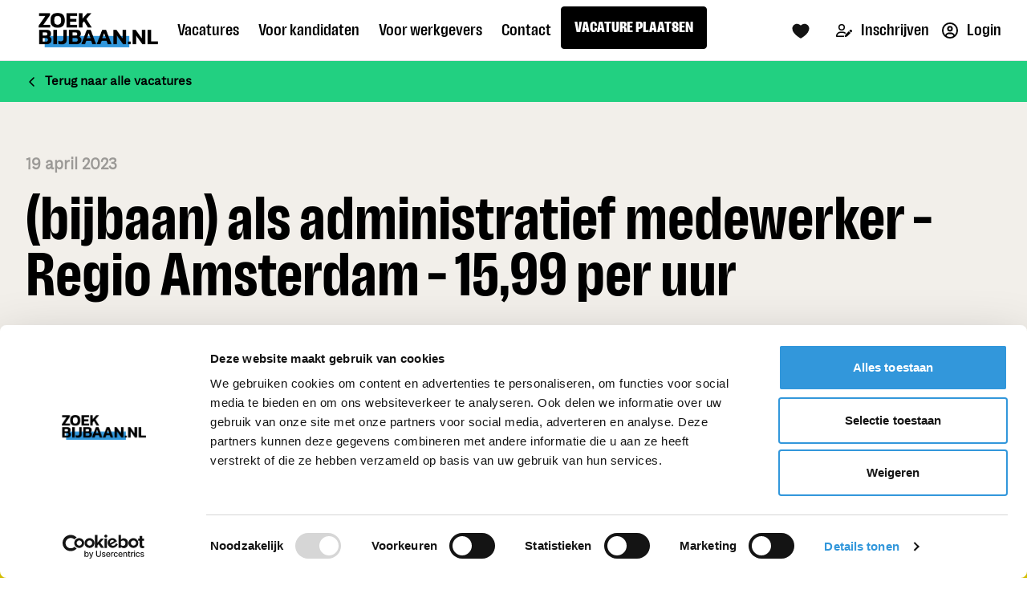

--- FILE ---
content_type: application/javascript; charset=UTF-8
request_url: https://www.zoekbijbaan.nl/_nuxt/01bf7ff.js
body_size: 3985
content:
(window.webpackJsonp=window.webpackJsonp||[]).push([[11],{847:function(t,e,n){"use strict";n.r(e);var r=n(106),o=n(48),c=(n(117),n(8),n(9),n(41),n(303),n(45),n(46),n(34),n(39),n(99),n(27),n(11),n(21),n(44),n(5),n(13),n(211)),l=n(113),d={components:{AlgoliaFacetFilter:n(131).a,AlgoliaPagination:l.a,JobOpening:c.a},props:{disjunctiveFacetsRefinements:{type:Object},location:{},searchInput:{type:String},radius:{type:Number,default:5},title:{type:String,default:""},description:{type:String,default:""}},data:function(){return{openFilters:!0,items:[],filters:[["function_title","Functie","name:asc",1],["employment_type","Dienstverband","count:desc",2],["branche","Branche","name:asc",3],["education_level","Opleidingsniveau","count:desc",4]],attributesToRetrieve:["*","-applications","-team.application_rate","-hired_applicants","-new_applications","-application_starts","-views"],disjunctiveFacets:["branche","education_level","employment_type","function_title","team.name","internship_type"],filterParams:"zoekbijbaan_start_date < "+(new Date).getTime()/1e3+" AND (zoekbijbaan_end_date > "+(new Date).getTime()/1e3+" OR zoekbijbaan_end_date = 0) AND deleted_at < 1 AND status:Gepubliceerd"}},computed:{filtersOrdered:function(){return this.$forceUpdate(),this.filters.sort((function(a,b){return a[3]-b[3]}))}}},h=n(0),f=Object(h.a)(d,(function(){var t=this,e=t.$createElement,n=t._self._c||e;return n("div",[n("ais-configure",t._b({attrs:{aroundRadius:t.location?1e3*parseInt(t.radius):"all",query:t.searchInput?t.searchInput:"",aroundLatLng:t.location?t.location.lat+","+t.location.lng:"",disjunctiveFacetsRefinements:t.disjunctiveFacetsRefinements,attributesToRetrieve:t.attributesToRetrieve,hitsPerPage:10,filters:t.filterParams,disjunctiveFacets:t.disjunctiveFacets}},"ais-configure",{aroundLatLngViaIP:!t.location},!1)),t._v(" "),n("div",{staticClass:"container mx-auto space-y-3 px-5 md:px-0 pb-5"},[n("div",{staticClass:"w-full mx-auto space-y-5"},[n("h1",{staticClass:"text-2xl md:text-4xl font-black"},[t._v("\n        "+t._s(t.title)+"\n      ")]),t._v(" "),t.description?n("div",{domProps:{innerHTML:t._s(t.description)}}):t._e()]),t._v(" "),n("div",{staticClass:"flex items-center justify-center mt-5"},[n("ais-current-refinements",{scopedSlots:t._u([{key:"default",fn:function(e){var r=e.items,o=e.createURL;return r?n("ul",{},t._l(r,(function(e){return n("li",{key:e.attribute,staticClass:"inline-block"},[n("ul",t._l(e.refinements,(function(r){return n("li",{key:[r.attribute,r.type,r.value,r.operator].join(":"),staticClass:"inline-block my-1"},[n("a",{staticClass:"bg-gray-200 text-gray-900 text-sm py-1 px-3 rounded-full mr-2 hover:bg-gray-900 hover:text-gray-200 flex items-center justify-between",attrs:{href:o(r)},on:{click:function(t){return t.preventDefault(),e.refine(r)}}},[n("span",[t._v(t._s(r.label))]),t._v(" "),n("span",{staticClass:"text-red-600 ml-2 stroke-current"},[n("svg",{staticClass:"w-4 h-4",attrs:{fill:"none",stroke:"currentColor",viewBox:"0 0 24 24",xmlns:"http://www.w3.org/2000/svg"}},[n("path",{attrs:{"stroke-linecap":"round","stroke-linejoin":"round","stroke-width":"2",d:"M6 18L18 6M6 6l12 12"}})])])])])})),0)])})),0):t._e()}}],null,!0)})],1),t._v(" "),n("div",{staticClass:"md:flex justify-between md:space-x-5 my-5 bg-white rounded p-5"},[n("div",{staticClass:"md:hidden text-center bg-gray-100 px-4 py-2 rounded text-gray-800 mx-5",on:{click:function(e){t.openFilters=!t.openFilters}}},[t.openFilters?t._e():n("span",{staticClass:"flex justify-between items-center"},[n("div",[t._v("Open filters")]),n("svg",{staticClass:"w-6 h-6",attrs:{fill:"none",stroke:"currentColor",viewBox:"0 0 24 24",xmlns:"http://www.w3.org/2000/svg"}},[n("path",{attrs:{"stroke-linecap":"round","stroke-linejoin":"round","stroke-width":"2",d:"M3 4a1 1 0 011-1h16a1 1 0 011 1v2.586a1 1 0 01-.293.707l-6.414 6.414a1 1 0 00-.293.707V17l-4 4v-6.586a1 1 0 00-.293-.707L3.293 7.293A1 1 0 013 6.586V4z"}})])]),t._v(" "),t.openFilters?n("span",{staticClass:"flex justify-between items-center"},[n("div",[t._v("Sluit filters")]),n("svg",{staticClass:"w-6 h-6",attrs:{fill:"none",stroke:"currentColor",viewBox:"0 0 24 24",xmlns:"http://www.w3.org/2000/svg"}},[n("path",{attrs:{"stroke-linecap":"round","stroke-linejoin":"round","stroke-width":"2",d:"M6 18L18 6M6 6l12 12"}})])]):t._e()]),t._v(" "),n("div",{staticClass:"w-full md:w-1/5 pt-6 px-5 md:px-0 transition-all duration-200 ease-in-out",class:[t.openFilters?"max-h-full":"max-h-0 md:max-h-full overflow-hidden"]},t._l(t.filtersOrdered,(function(filter,e){return n("div",{key:e},[n("AlgoliaFacetFilter",{attrs:{attribute:filter[0],filters:t.filters}})],1)})),0),t._v(" "),n("div",{staticClass:"w-full md:w-4/5 space-y-5 px-5 md:px-0"},[n("ais-stats",{scopedSlots:t._u([{key:"default",fn:function(e){var r=e.nbHits;return n("h1",{},[t._v("\n            Vacatures ("+t._s(r)+")\n          ")])}}])}),t._v(" "),n("AlgoliaPagination"),t._v(" "),n("ais-hits",{scopedSlots:t._u([{key:"default",fn:function(e){var r=e.items;return n("div",{staticClass:"space-y-5"},[t._l(r,(function(t,e){return[n("JobOpening",{key:"jobOpening_"+e,attrs:{item:t}})]})),t._v(" "),0===r.length?n("p",[t._v("\n              Er zijn helaas geen resultaten!\n            ")]):t._e()],2)}}])}),t._v(" "),n("AlgoliaPagination")],1)])])],1)}),[],!1,null,null,null).exports,m=n(89),v=n.n(m)()("95KHXXB331","5fd6cddc17cd0ccadc4e2faad724b8c2"),_={components:{LandingFilterJobOpenings:f},props:["content"],data:function(){return{searchClient:v,index:"job_openings"}},computed:{searchInput:function(){return this.content.search},location:function(){return this.content.lat&&this.content.lng?{lat:this.content.lat,lng:this.content.lng}:""},radius:function(){return this.content.radius?this.content.radius:5},disjunctiveFacetsRefinements:function(){var t={};return this.content.facets.forEach((function(e){t[e.facet]=[]})),this.content.facets.forEach((function(e){t[e.facet].push(e.pivot.value)})),t}},methods:{getText:function(){return this.content.search_location?"Ben je op zoek naar bijbanen in "+this.content.search_location+"? Dan zit je goed op www.zoekbijbaan.nl! Veel aanbod in fulltime, parttime, weekendwerk en meer.":""}},head:function(){var head={meta:[]};if(this.content.meta_title){head.title=this.content.meta_title;var t=[{property:"og:title",content:this.content.meta_title,hid:"og:title"}];head.meta=[].concat(Object(r.a)(head.meta),t)}if(this.content.description){var e=[{property:"description",content:this.content.description,hid:"description"},{property:"og:description",content:this.content.description,hid:"og:description"}];head.meta=[].concat(Object(r.a)(head.meta),e)}return head}},y=Object(h.a)(_,(function(){var t=this,e=t.$createElement,n=t._self._c||e;return n("div",[n("ais-instant-search",{attrs:{"index-name":t.index,"search-client":t.searchClient,future:{preserveSharedStateOnUnmount:!0}}},[n("LandingFilterJobOpenings",{attrs:{"disjunctive-facets-refinements":t.disjunctiveFacetsRefinements,location:t.location,radius:t.radius,"search-input":t.searchInput,title:t.content.title,description:t.content.description?t.content.description:t.getText()}})],1)],1)}),[],!1,null,null,null).exports,x=n(111),w={components:{Landingspage:y},asyncData:function(t){return Object(o.a)(regeneratorRuntime.mark((function e(){var n,r,o,c,l,d,h,path,f,m,v,_,y,data,w,k,j,C;return regeneratorRuntime.wrap((function(e){for(;;)switch(e.prev=e.next){case 0:if(n=t.app,r=t.error,o=t.route,c=t.query,l=t.isDev,d=t.$storyapi,t.$sentry,t.store,h=t.redirect,path="/"===o.path?"home":o.params.pathMatch,f=0!==Object.keys(c).length,m=f||l?"draft":"published",!/^\/vacatures\/(\d+|\d+-[a-z0-9-]+)\/?(\?.*)?$/i.test(o.fullPath)){e.next=9;break}return e.next=8,d.get("cdn/spaces/me",{}).then((function(t){return d.get("cdn/stories/vacatures/jobdetail",{cv:t.data.space.version,version:m}).then((function(t){return t.data}))}));case 8:return e.abrupt("return",e.sent);case 9:if(!/^\/vacatures\/publications-[0-9A-Za-z-]+(?:\?.*)?$/i.test(o.fullPath)){e.next=23;break}return v=o.params.slug,_=n.apolloProvider.defaultClient,e.next=15,_.query({fetchPolicy:"no-cache",query:x.b,variables:{id:v}});case 15:if(y=e.sent,!((data=y.data)&&data.platform_job_openings_by_external_id&&data.platform_job_openings_by_external_id.slug)){e.next=22;break}w=data.platform_job_openings_by_external_id.slug,h("/vacatures/".concat(w)),e.next=23;break;case 22:return e.abrupt("return",r({statusCode:404,message:"Pagina niet gevonden"}));case 23:if(!/^\/vacatures\/[a-zA-Z-]+$/i.test(o.path)){e.next=28;break}return e.next=27,d.get("cdn/spaces/me",{}).then((function(t){return d.get("cdn/stories/"+o.path,{cv:t.data.space.version,version:m}).then((function(t){return t.data}))})).catch((function(t){r({statusCode:404,message:"Pagina niet gevonden"})}));case 27:return e.abrupt("return",e.sent);case 28:if(!/^(bijbaan|stageplaats|vakantiewerk|starterfuncties)\/[^/]+\/([^/]+)$/i.test(o.params.pathMatch)){e.next=34;break}return k=o.params.pathMatch.replace(/\/[^/]+$/,""),e.next=33,d.get("cdn/spaces/me",{}).then((function(t){return d.get("cdn/stories/"+k,{cv:t.data.space.version,version:m}).then((function(t){return t.data}))})).catch((function(t){var e=o.params.pathMatch.match(/^(bijbaan|stageplaats|vakantiewerk|starterfuncties)/);return d.get("cdn/spaces/me",{}).then((function(t){return d.get("cdn/stories/"+e[0],{cv:t.data.space.version,version:m}).then((function(t){return t.data}))}))}));case 33:return e.abrupt("return",e.sent);case 34:if(!o.params.pathMatch.slice(0,10).includes("vacatures-")){e.next=42;break}return j=n.apolloProvider.defaultClient,C=o.params.pathMatch.replace("vacatures-",""),e.next=39,j.query({query:x.d,variables:{keyword:C}}).then((function(t){var data=t.data;if(data.landingspage)return data;r({statusCode:404,message:"Pagina niet gevonden"})})).catch((function(){r({statusCode:404,message:"Pagina niet gevonden"})}));case 39:return e.abrupt("return",e.sent);case 42:return e.next=44,d.get("cdn/spaces/me",{}).then((function(t){return d.get("cdn/stories/"+path,{cv:t.data.space.version,version:m}).then((function(t){return t.data})).catch((function(t){return d.get("cdn/stories/",{starts_with:"redirects/"}).then((function(t){var e=o.params.pathMatch.split("/")[0],n=t.data.stories.find((function(t){return t.content.wildcard})),c=void 0!==n&&n.slug.includes(e)?"/"+e:o.fullPath,l=t.data.stories.find((function(t){return t.full_slug==="redirects"+c}));if(l){var d="";d="story"===l.content.new_url.linktype?"/"+l.content.new_url.cached_url:l.content.new_url.cached_url,void 0!==n&&(d+=o.fullPath.replace("/"+e,"")),h(parseInt(l.content.type),d)}else r({statusCode:404,message:"Pagina niet gevonden"})})).catch((function(){r({statusCode:404,message:"Pagina niet gevonden"})}))}))}));case 44:return e.abrupt("return",e.sent);case 45:case"end":return e.stop()}}),e)})))()},data:function(){return{story:{content:{}},landingspage:null}},mounted:function(){var t=this;this.$storybridge.on(["input","published","change"],(function(e){"input"===e.action?(e.story.id===t.story.id&&(t.story.content=e.story.content),"global"===e.story.slug&&t.$store.dispatch("setEventGlobal",e.story.content)):e.slugChanged||t.$router.push({path:t.$route.path,force:!0})}))},head:function(){var head={meta:[]};if(this.story.content.meta_title&&""!==this.story.content.meta_title||this.story.content.meta_description&&""!==this.story.content.meta_description){if(this.story.content.meta_title){head.title=this.story.content.meta_title;var t=[{property:"og:title",content:this.story.content.meta_title,hid:"og:title"}];head.meta=[].concat(Object(r.a)(head.meta),t)}if(this.story.content.meta_description){var e=[{name:"description",content:this.story.content.meta_description,hid:"description"},{property:"og:description",content:this.story.content.meta_description,hid:"og:description"}];head.meta=[].concat(Object(r.a)(head.meta),e)}}else if(this.story.content.seo){if(this.story.content.seo.title){head.title=this.story.content.seo.title;var n=[{property:"og:title",content:this.story.content.seo.title,hid:"og:title"}];head.meta=[].concat(Object(r.a)(head.meta),n)}if(this.story.content.seo.description){var o=[{name:"description",content:this.story.content.seo.description,hid:"description"},{property:"og:description",content:this.story.content.seo.description,hid:"og:description"}];head.meta=[].concat(Object(r.a)(head.meta),o)}if(this.story.content.seo.og_image){var c=[{property:"og:image",content:this.story.content.seo.og_image,hid:"og:image"},{property:"og:image:url",content:this.story.content.seo.og_image,hid:"og:image:url"}];head.meta=[].concat(Object(r.a)(head.meta),c)}}return head},fetchOnServer:!0},k=Object(h.a)(w,(function(){var t=this,e=t.$createElement,n=t._self._c||e;return n("div",[t.landingspage?n("Landingspage",{attrs:{content:t.landingspage}}):t._e(),t._v(" "),t.story.content.component?n(t._f("format")(t.story.content.component),{key:t.story.content._uid,tag:"component",attrs:{blok:t.story.content}}):t._e()],1)}),[],!1,null,null,null);e.default=k.exports}}]);